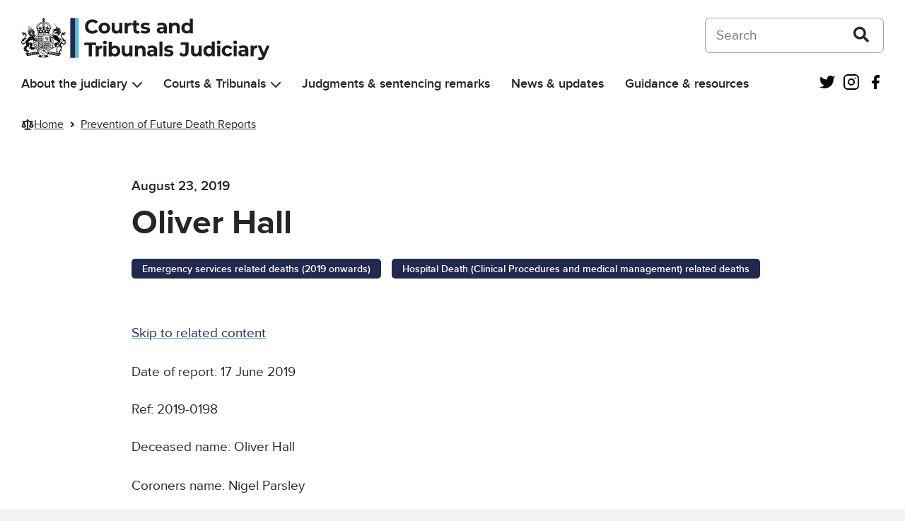

--- FILE ---
content_type: text/html; charset=UTF-8
request_url: https://www.judiciary.uk/prevention-of-future-death-reports/oliver-hall/
body_size: 15328
content:
<!DOCTYPE html>
<html lang="en-US" class="govuk-template">
<head>
    <meta charset="utf-8">
<meta name="viewport" content="width=device-width, initial-scale=1, viewport-fit=cover">
<meta name="theme-color" content="#0b0c0c">

<meta http-equiv="X-UA-Compatible" content="IE=edge">


<link rel="apple-touch-icon" sizes="152x152" href="https://www.judiciary.uk/wp-content/themes/judiciary-website-theme/static/img/apple-touch-icon.png">
<link rel="apple-touch-icon" sizes="120x120" href="https://www.judiciary.uk/wp-content/themes/judiciary-website-theme/static/img/apple-touch-icon-120x120.png">
<link rel="icon" type="image/png" sizes="16x16" href="https://www.judiciary.uk/wp-content/themes/judiciary-website-theme/static/img/favicon.ico">
    <meta name='robots' content='index, follow, max-image-preview:large, max-snippet:-1, max-video-preview:-1' />

	<!-- This site is optimized with the Yoast SEO plugin v26.6 - https://yoast.com/wordpress/plugins/seo/ -->
	<title>Oliver Hall - Courts and Tribunals Judiciary</title>
	<link rel="canonical" href="https://www.judiciary.uk/prevention-of-future-death-reports/oliver-hall/" />
	<meta property="og:locale" content="en_US" />
	<meta property="og:type" content="article" />
	<meta property="og:title" content="Oliver Hall - Courts and Tribunals Judiciary" />
	<meta property="og:description" content="Date of report: 17 June 2019 Ref: 2019-0198 Deceased name: Oliver Hall Coroners name: Nigel Parsley Coroners Area: Suffolk Category: Emergency services related deaths (2019 onwards); Hospital Death (Clinical Procedures and medical management) related deaths This report is being sent to: Association of Ambulance; N.I.C.E; East of England Ambulance Service" />
	<meta property="og:url" content="https://www.judiciary.uk/prevention-of-future-death-reports/oliver-hall/" />
	<meta property="og:site_name" content="Courts and Tribunals Judiciary" />
	<meta property="article:modified_time" content="2022-07-06T23:48:50+00:00" />
	<meta name="twitter:card" content="summary_large_image" />
	<script type="application/ld+json" class="yoast-schema-graph">{"@context":"https://schema.org","@graph":[{"@type":"WebPage","@id":"https://www.judiciary.uk/prevention-of-future-death-reports/oliver-hall/","url":"https://www.judiciary.uk/prevention-of-future-death-reports/oliver-hall/","name":"Oliver Hall - Courts and Tribunals Judiciary","isPartOf":{"@id":"https://www.judiciary.uk/#website"},"datePublished":"2019-08-23T08:49:26+00:00","dateModified":"2022-07-06T23:48:50+00:00","breadcrumb":{"@id":"https://www.judiciary.uk/prevention-of-future-death-reports/oliver-hall/#breadcrumb"},"inLanguage":"en-US","potentialAction":[{"@type":"ReadAction","target":["https://www.judiciary.uk/prevention-of-future-death-reports/oliver-hall/"]}]},{"@type":"BreadcrumbList","@id":"https://www.judiciary.uk/prevention-of-future-death-reports/oliver-hall/#breadcrumb","itemListElement":[{"@type":"ListItem","position":1,"name":"Home","item":"https://www.judiciary.uk/"},{"@type":"ListItem","position":2,"name":"Prevention of Future Death Reports","item":"https://www.judiciary.uk/prevention-of-future-death-reports/"},{"@type":"ListItem","position":3,"name":"Oliver Hall"}]},{"@type":"WebSite","@id":"https://www.judiciary.uk/#website","url":"https://www.judiciary.uk/","name":"Courts and Tribunals Judiciary","description":"Information about the Courts and Tribunals Judiciary of England and Wales. Read the latest judgments, news and speeches","publisher":{"@id":"https://www.judiciary.uk/#organization"},"potentialAction":[{"@type":"SearchAction","target":{"@type":"EntryPoint","urlTemplate":"https://www.judiciary.uk/?s={search_term_string}"},"query-input":{"@type":"PropertyValueSpecification","valueRequired":true,"valueName":"search_term_string"}}],"inLanguage":"en-US"},{"@type":"Organization","@id":"https://www.judiciary.uk/#organization","name":"Courts and Tribunals Judiciary","url":"https://www.judiciary.uk/","logo":{"@type":"ImageObject","inLanguage":"en-US","@id":"https://www.judiciary.uk/#/schema/logo/image/","url":"https://www.judiciary.uk/wp-content/uploads/2022/09/6.7646_Courts-and-Tribunials-Judiciary-Logo-RGB.png","contentUrl":"https://www.judiciary.uk/wp-content/uploads/2022/09/6.7646_Courts-and-Tribunials-Judiciary-Logo-RGB.png","width":4193,"height":734,"caption":"Courts and Tribunals Judiciary"},"image":{"@id":"https://www.judiciary.uk/#/schema/logo/image/"}}]}</script>
	<!-- / Yoast SEO plugin. -->


<link rel='dns-prefetch' href='//cc.cdn.civiccomputing.com' />
<link rel='dns-prefetch' href='//www.judiciary.uk' />
<link rel="alternate" title="oEmbed (JSON)" type="application/json+oembed" href="https://www.judiciary.uk/wp-json/oembed/1.0/embed?url=https%3A%2F%2Fwww.judiciary.uk%2Fprevention-of-future-death-reports%2Foliver-hall%2F" />
<link rel="alternate" title="oEmbed (XML)" type="text/xml+oembed" href="https://www.judiciary.uk/wp-json/oembed/1.0/embed?url=https%3A%2F%2Fwww.judiciary.uk%2Fprevention-of-future-death-reports%2Foliver-hall%2F&#038;format=xml" />
<style id='wp-img-auto-sizes-contain-inline-css' type='text/css'>
img:is([sizes=auto i],[sizes^="auto," i]){contain-intrinsic-size:3000px 1500px}
/*# sourceURL=wp-img-auto-sizes-contain-inline-css */
</style>
<style id='wp-block-library-inline-css' type='text/css'>
:root{--wp-block-synced-color:#7a00df;--wp-block-synced-color--rgb:122,0,223;--wp-bound-block-color:var(--wp-block-synced-color);--wp-editor-canvas-background:#ddd;--wp-admin-theme-color:#007cba;--wp-admin-theme-color--rgb:0,124,186;--wp-admin-theme-color-darker-10:#006ba1;--wp-admin-theme-color-darker-10--rgb:0,107,160.5;--wp-admin-theme-color-darker-20:#005a87;--wp-admin-theme-color-darker-20--rgb:0,90,135;--wp-admin-border-width-focus:2px}@media (min-resolution:192dpi){:root{--wp-admin-border-width-focus:1.5px}}.wp-element-button{cursor:pointer}:root .has-very-light-gray-background-color{background-color:#eee}:root .has-very-dark-gray-background-color{background-color:#313131}:root .has-very-light-gray-color{color:#eee}:root .has-very-dark-gray-color{color:#313131}:root .has-vivid-green-cyan-to-vivid-cyan-blue-gradient-background{background:linear-gradient(135deg,#00d084,#0693e3)}:root .has-purple-crush-gradient-background{background:linear-gradient(135deg,#34e2e4,#4721fb 50%,#ab1dfe)}:root .has-hazy-dawn-gradient-background{background:linear-gradient(135deg,#faaca8,#dad0ec)}:root .has-subdued-olive-gradient-background{background:linear-gradient(135deg,#fafae1,#67a671)}:root .has-atomic-cream-gradient-background{background:linear-gradient(135deg,#fdd79a,#004a59)}:root .has-nightshade-gradient-background{background:linear-gradient(135deg,#330968,#31cdcf)}:root .has-midnight-gradient-background{background:linear-gradient(135deg,#020381,#2874fc)}:root{--wp--preset--font-size--normal:16px;--wp--preset--font-size--huge:42px}.has-regular-font-size{font-size:1em}.has-larger-font-size{font-size:2.625em}.has-normal-font-size{font-size:var(--wp--preset--font-size--normal)}.has-huge-font-size{font-size:var(--wp--preset--font-size--huge)}.has-text-align-center{text-align:center}.has-text-align-left{text-align:left}.has-text-align-right{text-align:right}.has-fit-text{white-space:nowrap!important}#end-resizable-editor-section{display:none}.aligncenter{clear:both}.items-justified-left{justify-content:flex-start}.items-justified-center{justify-content:center}.items-justified-right{justify-content:flex-end}.items-justified-space-between{justify-content:space-between}.screen-reader-text{border:0;clip-path:inset(50%);height:1px;margin:-1px;overflow:hidden;padding:0;position:absolute;width:1px;word-wrap:normal!important}.screen-reader-text:focus{background-color:#ddd;clip-path:none;color:#444;display:block;font-size:1em;height:auto;left:5px;line-height:normal;padding:15px 23px 14px;text-decoration:none;top:5px;width:auto;z-index:100000}html :where(.has-border-color){border-style:solid}html :where([style*=border-top-color]){border-top-style:solid}html :where([style*=border-right-color]){border-right-style:solid}html :where([style*=border-bottom-color]){border-bottom-style:solid}html :where([style*=border-left-color]){border-left-style:solid}html :where([style*=border-width]){border-style:solid}html :where([style*=border-top-width]){border-top-style:solid}html :where([style*=border-right-width]){border-right-style:solid}html :where([style*=border-bottom-width]){border-bottom-style:solid}html :where([style*=border-left-width]){border-left-style:solid}html :where(img[class*=wp-image-]){height:auto;max-width:100%}:where(figure){margin:0 0 1em}html :where(.is-position-sticky){--wp-admin--admin-bar--position-offset:var(--wp-admin--admin-bar--height,0px)}@media screen and (max-width:600px){html :where(.is-position-sticky){--wp-admin--admin-bar--position-offset:0px}}

/*# sourceURL=wp-block-library-inline-css */
</style><style id='global-styles-inline-css' type='text/css'>
:root{--wp--preset--aspect-ratio--square: 1;--wp--preset--aspect-ratio--4-3: 4/3;--wp--preset--aspect-ratio--3-4: 3/4;--wp--preset--aspect-ratio--3-2: 3/2;--wp--preset--aspect-ratio--2-3: 2/3;--wp--preset--aspect-ratio--16-9: 16/9;--wp--preset--aspect-ratio--9-16: 9/16;--wp--preset--color--black: #252526;--wp--preset--color--cyan-bluish-gray: #abb8c3;--wp--preset--color--white: #FFF;--wp--preset--color--pale-pink: #f78da7;--wp--preset--color--vivid-red: #cf2e2e;--wp--preset--color--luminous-vivid-orange: #ff6900;--wp--preset--color--luminous-vivid-amber: #fcb900;--wp--preset--color--light-green-cyan: #7bdcb5;--wp--preset--color--vivid-green-cyan: #00d084;--wp--preset--color--pale-cyan-blue: #8ed1fc;--wp--preset--color--vivid-cyan-blue: #0693e3;--wp--preset--color--vivid-purple: #9b51e0;--wp--preset--color--grey-600: #4E4F52;--wp--preset--color--grey-500: #7A7B80;--wp--preset--color--grey-400: #A9AAB0;--wp--preset--color--grey-300: #D5D6DC;--wp--preset--color--grey-200: #F0F0F5;--wp--preset--color--grey-100: #F7F8FA;--wp--preset--color--blue-400: #4EC0DB;--wp--preset--color--blue-300: #67C5DE;--wp--preset--color--blue-200: #8AD4E7;--wp--preset--color--blue-100: #AFE2EF;--wp--preset--color--blue-50: #D7F0F7;--wp--preset--color--dark-blue-400: #222950;--wp--preset--color--dark-blue-300: #454A68;--wp--preset--color--dark-blue-200: #6F748B;--wp--preset--color--dark-blue-100: #9C9FB0;--wp--preset--color--dark-blue-50: #CDCED7;--wp--preset--color--red-400: #8F1B1A;--wp--preset--color--red-300: #9C403F;--wp--preset--color--red-200: #B46B6B;--wp--preset--color--red-100: #CC9A9A;--wp--preset--color--red-50: #E6CBCB;--wp--preset--color--orange-400: #C65D17;--wp--preset--color--orange-300: #CB723C;--wp--preset--color--orange-200: #D89469;--wp--preset--color--orange-100: #E5B698;--wp--preset--color--orange-50: #F2DACB;--wp--preset--color--dark-green-400: #005A2E;--wp--preset--color--dark-green-300: #2D704E;--wp--preset--color--dark-green-200: #5B9177;--wp--preset--color--dark-green-100: #8EB5A1;--wp--preset--color--dark-green-50: #C5D9CF;--wp--preset--color--light-green-400: #0AA891;--wp--preset--color--light-green-300: #34B09D;--wp--preset--color--light-green-200: #61C4B5;--wp--preset--color--light-green-100: #93D7CD;--wp--preset--color--light-green-50: #C7EBE6;--wp--preset--color--purple-400: #61388E;--wp--preset--color--purple-300: #76559A;--wp--preset--color--purple-200: #967DB3;--wp--preset--color--purple-100: #B8A7CC;--wp--preset--color--purple-50: #DAD1E5;--wp--preset--color--silver-400: #717070;--wp--preset--color--silver-300: #828282;--wp--preset--color--silver-200: #A09F9F;--wp--preset--color--silver-100: #BFBFBF;--wp--preset--color--silver-50: #DFDEDE;--wp--preset--gradient--vivid-cyan-blue-to-vivid-purple: linear-gradient(135deg,rgb(6,147,227) 0%,rgb(155,81,224) 100%);--wp--preset--gradient--light-green-cyan-to-vivid-green-cyan: linear-gradient(135deg,rgb(122,220,180) 0%,rgb(0,208,130) 100%);--wp--preset--gradient--luminous-vivid-amber-to-luminous-vivid-orange: linear-gradient(135deg,rgb(252,185,0) 0%,rgb(255,105,0) 100%);--wp--preset--gradient--luminous-vivid-orange-to-vivid-red: linear-gradient(135deg,rgb(255,105,0) 0%,rgb(207,46,46) 100%);--wp--preset--gradient--very-light-gray-to-cyan-bluish-gray: linear-gradient(135deg,rgb(238,238,238) 0%,rgb(169,184,195) 100%);--wp--preset--gradient--cool-to-warm-spectrum: linear-gradient(135deg,rgb(74,234,220) 0%,rgb(151,120,209) 20%,rgb(207,42,186) 40%,rgb(238,44,130) 60%,rgb(251,105,98) 80%,rgb(254,248,76) 100%);--wp--preset--gradient--blush-light-purple: linear-gradient(135deg,rgb(255,206,236) 0%,rgb(152,150,240) 100%);--wp--preset--gradient--blush-bordeaux: linear-gradient(135deg,rgb(254,205,165) 0%,rgb(254,45,45) 50%,rgb(107,0,62) 100%);--wp--preset--gradient--luminous-dusk: linear-gradient(135deg,rgb(255,203,112) 0%,rgb(199,81,192) 50%,rgb(65,88,208) 100%);--wp--preset--gradient--pale-ocean: linear-gradient(135deg,rgb(255,245,203) 0%,rgb(182,227,212) 50%,rgb(51,167,181) 100%);--wp--preset--gradient--electric-grass: linear-gradient(135deg,rgb(202,248,128) 0%,rgb(113,206,126) 100%);--wp--preset--gradient--midnight: linear-gradient(135deg,rgb(2,3,129) 0%,rgb(40,116,252) 100%);--wp--preset--font-size--small: 0.875rem;--wp--preset--font-size--medium: 1.5rem;--wp--preset--font-size--large: 2rem;--wp--preset--font-size--x-large: 42px;--wp--preset--font-size--normal: 1.1875rem;--wp--preset--font-size--extra-large: 3rem;--wp--preset--font-size--huge: 4rem;--wp--preset--spacing--20: 0.44rem;--wp--preset--spacing--30: 0.67rem;--wp--preset--spacing--40: 1rem;--wp--preset--spacing--50: 1.5rem;--wp--preset--spacing--60: 2.25rem;--wp--preset--spacing--70: 3.38rem;--wp--preset--spacing--80: 5.06rem;--wp--preset--shadow--natural: 6px 6px 9px rgba(0, 0, 0, 0.2);--wp--preset--shadow--deep: 12px 12px 50px rgba(0, 0, 0, 0.4);--wp--preset--shadow--sharp: 6px 6px 0px rgba(0, 0, 0, 0.2);--wp--preset--shadow--outlined: 6px 6px 0px -3px rgb(255, 255, 255), 6px 6px rgb(0, 0, 0);--wp--preset--shadow--crisp: 6px 6px 0px rgb(0, 0, 0);}:root { --wp--style--global--content-size: 960px;--wp--style--global--wide-size: 1360px; }:where(body) { margin: 0; }.wp-site-blocks > .alignleft { float: left; margin-right: 2em; }.wp-site-blocks > .alignright { float: right; margin-left: 2em; }.wp-site-blocks > .aligncenter { justify-content: center; margin-left: auto; margin-right: auto; }:where(.is-layout-flex){gap: 0.5em;}:where(.is-layout-grid){gap: 0.5em;}.is-layout-flow > .alignleft{float: left;margin-inline-start: 0;margin-inline-end: 2em;}.is-layout-flow > .alignright{float: right;margin-inline-start: 2em;margin-inline-end: 0;}.is-layout-flow > .aligncenter{margin-left: auto !important;margin-right: auto !important;}.is-layout-constrained > .alignleft{float: left;margin-inline-start: 0;margin-inline-end: 2em;}.is-layout-constrained > .alignright{float: right;margin-inline-start: 2em;margin-inline-end: 0;}.is-layout-constrained > .aligncenter{margin-left: auto !important;margin-right: auto !important;}.is-layout-constrained > :where(:not(.alignleft):not(.alignright):not(.alignfull)){max-width: var(--wp--style--global--content-size);margin-left: auto !important;margin-right: auto !important;}.is-layout-constrained > .alignwide{max-width: var(--wp--style--global--wide-size);}body .is-layout-flex{display: flex;}.is-layout-flex{flex-wrap: wrap;align-items: center;}.is-layout-flex > :is(*, div){margin: 0;}body .is-layout-grid{display: grid;}.is-layout-grid > :is(*, div){margin: 0;}body{padding-top: 0px;padding-right: 0px;padding-bottom: 0px;padding-left: 0px;}a:where(:not(.wp-element-button)){text-decoration: underline;}:root :where(.wp-element-button, .wp-block-button__link){background-color: #32373c;border-width: 0;color: #fff;font-family: inherit;font-size: inherit;font-style: inherit;font-weight: inherit;letter-spacing: inherit;line-height: inherit;padding-top: calc(0.667em + 2px);padding-right: calc(1.333em + 2px);padding-bottom: calc(0.667em + 2px);padding-left: calc(1.333em + 2px);text-decoration: none;text-transform: inherit;}.has-black-color{color: var(--wp--preset--color--black) !important;}.has-cyan-bluish-gray-color{color: var(--wp--preset--color--cyan-bluish-gray) !important;}.has-white-color{color: var(--wp--preset--color--white) !important;}.has-pale-pink-color{color: var(--wp--preset--color--pale-pink) !important;}.has-vivid-red-color{color: var(--wp--preset--color--vivid-red) !important;}.has-luminous-vivid-orange-color{color: var(--wp--preset--color--luminous-vivid-orange) !important;}.has-luminous-vivid-amber-color{color: var(--wp--preset--color--luminous-vivid-amber) !important;}.has-light-green-cyan-color{color: var(--wp--preset--color--light-green-cyan) !important;}.has-vivid-green-cyan-color{color: var(--wp--preset--color--vivid-green-cyan) !important;}.has-pale-cyan-blue-color{color: var(--wp--preset--color--pale-cyan-blue) !important;}.has-vivid-cyan-blue-color{color: var(--wp--preset--color--vivid-cyan-blue) !important;}.has-vivid-purple-color{color: var(--wp--preset--color--vivid-purple) !important;}.has-grey-600-color{color: var(--wp--preset--color--grey-600) !important;}.has-grey-500-color{color: var(--wp--preset--color--grey-500) !important;}.has-grey-400-color{color: var(--wp--preset--color--grey-400) !important;}.has-grey-300-color{color: var(--wp--preset--color--grey-300) !important;}.has-grey-200-color{color: var(--wp--preset--color--grey-200) !important;}.has-grey-100-color{color: var(--wp--preset--color--grey-100) !important;}.has-blue-400-color{color: var(--wp--preset--color--blue-400) !important;}.has-blue-300-color{color: var(--wp--preset--color--blue-300) !important;}.has-blue-200-color{color: var(--wp--preset--color--blue-200) !important;}.has-blue-100-color{color: var(--wp--preset--color--blue-100) !important;}.has-blue-50-color{color: var(--wp--preset--color--blue-50) !important;}.has-dark-blue-400-color{color: var(--wp--preset--color--dark-blue-400) !important;}.has-dark-blue-300-color{color: var(--wp--preset--color--dark-blue-300) !important;}.has-dark-blue-200-color{color: var(--wp--preset--color--dark-blue-200) !important;}.has-dark-blue-100-color{color: var(--wp--preset--color--dark-blue-100) !important;}.has-dark-blue-50-color{color: var(--wp--preset--color--dark-blue-50) !important;}.has-red-400-color{color: var(--wp--preset--color--red-400) !important;}.has-red-300-color{color: var(--wp--preset--color--red-300) !important;}.has-red-200-color{color: var(--wp--preset--color--red-200) !important;}.has-red-100-color{color: var(--wp--preset--color--red-100) !important;}.has-red-50-color{color: var(--wp--preset--color--red-50) !important;}.has-orange-400-color{color: var(--wp--preset--color--orange-400) !important;}.has-orange-300-color{color: var(--wp--preset--color--orange-300) !important;}.has-orange-200-color{color: var(--wp--preset--color--orange-200) !important;}.has-orange-100-color{color: var(--wp--preset--color--orange-100) !important;}.has-orange-50-color{color: var(--wp--preset--color--orange-50) !important;}.has-dark-green-400-color{color: var(--wp--preset--color--dark-green-400) !important;}.has-dark-green-300-color{color: var(--wp--preset--color--dark-green-300) !important;}.has-dark-green-200-color{color: var(--wp--preset--color--dark-green-200) !important;}.has-dark-green-100-color{color: var(--wp--preset--color--dark-green-100) !important;}.has-dark-green-50-color{color: var(--wp--preset--color--dark-green-50) !important;}.has-light-green-400-color{color: var(--wp--preset--color--light-green-400) !important;}.has-light-green-300-color{color: var(--wp--preset--color--light-green-300) !important;}.has-light-green-200-color{color: var(--wp--preset--color--light-green-200) !important;}.has-light-green-100-color{color: var(--wp--preset--color--light-green-100) !important;}.has-light-green-50-color{color: var(--wp--preset--color--light-green-50) !important;}.has-purple-400-color{color: var(--wp--preset--color--purple-400) !important;}.has-purple-300-color{color: var(--wp--preset--color--purple-300) !important;}.has-purple-200-color{color: var(--wp--preset--color--purple-200) !important;}.has-purple-100-color{color: var(--wp--preset--color--purple-100) !important;}.has-purple-50-color{color: var(--wp--preset--color--purple-50) !important;}.has-silver-400-color{color: var(--wp--preset--color--silver-400) !important;}.has-silver-300-color{color: var(--wp--preset--color--silver-300) !important;}.has-silver-200-color{color: var(--wp--preset--color--silver-200) !important;}.has-silver-100-color{color: var(--wp--preset--color--silver-100) !important;}.has-silver-50-color{color: var(--wp--preset--color--silver-50) !important;}.has-black-background-color{background-color: var(--wp--preset--color--black) !important;}.has-cyan-bluish-gray-background-color{background-color: var(--wp--preset--color--cyan-bluish-gray) !important;}.has-white-background-color{background-color: var(--wp--preset--color--white) !important;}.has-pale-pink-background-color{background-color: var(--wp--preset--color--pale-pink) !important;}.has-vivid-red-background-color{background-color: var(--wp--preset--color--vivid-red) !important;}.has-luminous-vivid-orange-background-color{background-color: var(--wp--preset--color--luminous-vivid-orange) !important;}.has-luminous-vivid-amber-background-color{background-color: var(--wp--preset--color--luminous-vivid-amber) !important;}.has-light-green-cyan-background-color{background-color: var(--wp--preset--color--light-green-cyan) !important;}.has-vivid-green-cyan-background-color{background-color: var(--wp--preset--color--vivid-green-cyan) !important;}.has-pale-cyan-blue-background-color{background-color: var(--wp--preset--color--pale-cyan-blue) !important;}.has-vivid-cyan-blue-background-color{background-color: var(--wp--preset--color--vivid-cyan-blue) !important;}.has-vivid-purple-background-color{background-color: var(--wp--preset--color--vivid-purple) !important;}.has-grey-600-background-color{background-color: var(--wp--preset--color--grey-600) !important;}.has-grey-500-background-color{background-color: var(--wp--preset--color--grey-500) !important;}.has-grey-400-background-color{background-color: var(--wp--preset--color--grey-400) !important;}.has-grey-300-background-color{background-color: var(--wp--preset--color--grey-300) !important;}.has-grey-200-background-color{background-color: var(--wp--preset--color--grey-200) !important;}.has-grey-100-background-color{background-color: var(--wp--preset--color--grey-100) !important;}.has-blue-400-background-color{background-color: var(--wp--preset--color--blue-400) !important;}.has-blue-300-background-color{background-color: var(--wp--preset--color--blue-300) !important;}.has-blue-200-background-color{background-color: var(--wp--preset--color--blue-200) !important;}.has-blue-100-background-color{background-color: var(--wp--preset--color--blue-100) !important;}.has-blue-50-background-color{background-color: var(--wp--preset--color--blue-50) !important;}.has-dark-blue-400-background-color{background-color: var(--wp--preset--color--dark-blue-400) !important;}.has-dark-blue-300-background-color{background-color: var(--wp--preset--color--dark-blue-300) !important;}.has-dark-blue-200-background-color{background-color: var(--wp--preset--color--dark-blue-200) !important;}.has-dark-blue-100-background-color{background-color: var(--wp--preset--color--dark-blue-100) !important;}.has-dark-blue-50-background-color{background-color: var(--wp--preset--color--dark-blue-50) !important;}.has-red-400-background-color{background-color: var(--wp--preset--color--red-400) !important;}.has-red-300-background-color{background-color: var(--wp--preset--color--red-300) !important;}.has-red-200-background-color{background-color: var(--wp--preset--color--red-200) !important;}.has-red-100-background-color{background-color: var(--wp--preset--color--red-100) !important;}.has-red-50-background-color{background-color: var(--wp--preset--color--red-50) !important;}.has-orange-400-background-color{background-color: var(--wp--preset--color--orange-400) !important;}.has-orange-300-background-color{background-color: var(--wp--preset--color--orange-300) !important;}.has-orange-200-background-color{background-color: var(--wp--preset--color--orange-200) !important;}.has-orange-100-background-color{background-color: var(--wp--preset--color--orange-100) !important;}.has-orange-50-background-color{background-color: var(--wp--preset--color--orange-50) !important;}.has-dark-green-400-background-color{background-color: var(--wp--preset--color--dark-green-400) !important;}.has-dark-green-300-background-color{background-color: var(--wp--preset--color--dark-green-300) !important;}.has-dark-green-200-background-color{background-color: var(--wp--preset--color--dark-green-200) !important;}.has-dark-green-100-background-color{background-color: var(--wp--preset--color--dark-green-100) !important;}.has-dark-green-50-background-color{background-color: var(--wp--preset--color--dark-green-50) !important;}.has-light-green-400-background-color{background-color: var(--wp--preset--color--light-green-400) !important;}.has-light-green-300-background-color{background-color: var(--wp--preset--color--light-green-300) !important;}.has-light-green-200-background-color{background-color: var(--wp--preset--color--light-green-200) !important;}.has-light-green-100-background-color{background-color: var(--wp--preset--color--light-green-100) !important;}.has-light-green-50-background-color{background-color: var(--wp--preset--color--light-green-50) !important;}.has-purple-400-background-color{background-color: var(--wp--preset--color--purple-400) !important;}.has-purple-300-background-color{background-color: var(--wp--preset--color--purple-300) !important;}.has-purple-200-background-color{background-color: var(--wp--preset--color--purple-200) !important;}.has-purple-100-background-color{background-color: var(--wp--preset--color--purple-100) !important;}.has-purple-50-background-color{background-color: var(--wp--preset--color--purple-50) !important;}.has-silver-400-background-color{background-color: var(--wp--preset--color--silver-400) !important;}.has-silver-300-background-color{background-color: var(--wp--preset--color--silver-300) !important;}.has-silver-200-background-color{background-color: var(--wp--preset--color--silver-200) !important;}.has-silver-100-background-color{background-color: var(--wp--preset--color--silver-100) !important;}.has-silver-50-background-color{background-color: var(--wp--preset--color--silver-50) !important;}.has-black-border-color{border-color: var(--wp--preset--color--black) !important;}.has-cyan-bluish-gray-border-color{border-color: var(--wp--preset--color--cyan-bluish-gray) !important;}.has-white-border-color{border-color: var(--wp--preset--color--white) !important;}.has-pale-pink-border-color{border-color: var(--wp--preset--color--pale-pink) !important;}.has-vivid-red-border-color{border-color: var(--wp--preset--color--vivid-red) !important;}.has-luminous-vivid-orange-border-color{border-color: var(--wp--preset--color--luminous-vivid-orange) !important;}.has-luminous-vivid-amber-border-color{border-color: var(--wp--preset--color--luminous-vivid-amber) !important;}.has-light-green-cyan-border-color{border-color: var(--wp--preset--color--light-green-cyan) !important;}.has-vivid-green-cyan-border-color{border-color: var(--wp--preset--color--vivid-green-cyan) !important;}.has-pale-cyan-blue-border-color{border-color: var(--wp--preset--color--pale-cyan-blue) !important;}.has-vivid-cyan-blue-border-color{border-color: var(--wp--preset--color--vivid-cyan-blue) !important;}.has-vivid-purple-border-color{border-color: var(--wp--preset--color--vivid-purple) !important;}.has-grey-600-border-color{border-color: var(--wp--preset--color--grey-600) !important;}.has-grey-500-border-color{border-color: var(--wp--preset--color--grey-500) !important;}.has-grey-400-border-color{border-color: var(--wp--preset--color--grey-400) !important;}.has-grey-300-border-color{border-color: var(--wp--preset--color--grey-300) !important;}.has-grey-200-border-color{border-color: var(--wp--preset--color--grey-200) !important;}.has-grey-100-border-color{border-color: var(--wp--preset--color--grey-100) !important;}.has-blue-400-border-color{border-color: var(--wp--preset--color--blue-400) !important;}.has-blue-300-border-color{border-color: var(--wp--preset--color--blue-300) !important;}.has-blue-200-border-color{border-color: var(--wp--preset--color--blue-200) !important;}.has-blue-100-border-color{border-color: var(--wp--preset--color--blue-100) !important;}.has-blue-50-border-color{border-color: var(--wp--preset--color--blue-50) !important;}.has-dark-blue-400-border-color{border-color: var(--wp--preset--color--dark-blue-400) !important;}.has-dark-blue-300-border-color{border-color: var(--wp--preset--color--dark-blue-300) !important;}.has-dark-blue-200-border-color{border-color: var(--wp--preset--color--dark-blue-200) !important;}.has-dark-blue-100-border-color{border-color: var(--wp--preset--color--dark-blue-100) !important;}.has-dark-blue-50-border-color{border-color: var(--wp--preset--color--dark-blue-50) !important;}.has-red-400-border-color{border-color: var(--wp--preset--color--red-400) !important;}.has-red-300-border-color{border-color: var(--wp--preset--color--red-300) !important;}.has-red-200-border-color{border-color: var(--wp--preset--color--red-200) !important;}.has-red-100-border-color{border-color: var(--wp--preset--color--red-100) !important;}.has-red-50-border-color{border-color: var(--wp--preset--color--red-50) !important;}.has-orange-400-border-color{border-color: var(--wp--preset--color--orange-400) !important;}.has-orange-300-border-color{border-color: var(--wp--preset--color--orange-300) !important;}.has-orange-200-border-color{border-color: var(--wp--preset--color--orange-200) !important;}.has-orange-100-border-color{border-color: var(--wp--preset--color--orange-100) !important;}.has-orange-50-border-color{border-color: var(--wp--preset--color--orange-50) !important;}.has-dark-green-400-border-color{border-color: var(--wp--preset--color--dark-green-400) !important;}.has-dark-green-300-border-color{border-color: var(--wp--preset--color--dark-green-300) !important;}.has-dark-green-200-border-color{border-color: var(--wp--preset--color--dark-green-200) !important;}.has-dark-green-100-border-color{border-color: var(--wp--preset--color--dark-green-100) !important;}.has-dark-green-50-border-color{border-color: var(--wp--preset--color--dark-green-50) !important;}.has-light-green-400-border-color{border-color: var(--wp--preset--color--light-green-400) !important;}.has-light-green-300-border-color{border-color: var(--wp--preset--color--light-green-300) !important;}.has-light-green-200-border-color{border-color: var(--wp--preset--color--light-green-200) !important;}.has-light-green-100-border-color{border-color: var(--wp--preset--color--light-green-100) !important;}.has-light-green-50-border-color{border-color: var(--wp--preset--color--light-green-50) !important;}.has-purple-400-border-color{border-color: var(--wp--preset--color--purple-400) !important;}.has-purple-300-border-color{border-color: var(--wp--preset--color--purple-300) !important;}.has-purple-200-border-color{border-color: var(--wp--preset--color--purple-200) !important;}.has-purple-100-border-color{border-color: var(--wp--preset--color--purple-100) !important;}.has-purple-50-border-color{border-color: var(--wp--preset--color--purple-50) !important;}.has-silver-400-border-color{border-color: var(--wp--preset--color--silver-400) !important;}.has-silver-300-border-color{border-color: var(--wp--preset--color--silver-300) !important;}.has-silver-200-border-color{border-color: var(--wp--preset--color--silver-200) !important;}.has-silver-100-border-color{border-color: var(--wp--preset--color--silver-100) !important;}.has-silver-50-border-color{border-color: var(--wp--preset--color--silver-50) !important;}.has-vivid-cyan-blue-to-vivid-purple-gradient-background{background: var(--wp--preset--gradient--vivid-cyan-blue-to-vivid-purple) !important;}.has-light-green-cyan-to-vivid-green-cyan-gradient-background{background: var(--wp--preset--gradient--light-green-cyan-to-vivid-green-cyan) !important;}.has-luminous-vivid-amber-to-luminous-vivid-orange-gradient-background{background: var(--wp--preset--gradient--luminous-vivid-amber-to-luminous-vivid-orange) !important;}.has-luminous-vivid-orange-to-vivid-red-gradient-background{background: var(--wp--preset--gradient--luminous-vivid-orange-to-vivid-red) !important;}.has-very-light-gray-to-cyan-bluish-gray-gradient-background{background: var(--wp--preset--gradient--very-light-gray-to-cyan-bluish-gray) !important;}.has-cool-to-warm-spectrum-gradient-background{background: var(--wp--preset--gradient--cool-to-warm-spectrum) !important;}.has-blush-light-purple-gradient-background{background: var(--wp--preset--gradient--blush-light-purple) !important;}.has-blush-bordeaux-gradient-background{background: var(--wp--preset--gradient--blush-bordeaux) !important;}.has-luminous-dusk-gradient-background{background: var(--wp--preset--gradient--luminous-dusk) !important;}.has-pale-ocean-gradient-background{background: var(--wp--preset--gradient--pale-ocean) !important;}.has-electric-grass-gradient-background{background: var(--wp--preset--gradient--electric-grass) !important;}.has-midnight-gradient-background{background: var(--wp--preset--gradient--midnight) !important;}.has-small-font-size{font-size: var(--wp--preset--font-size--small) !important;}.has-medium-font-size{font-size: var(--wp--preset--font-size--medium) !important;}.has-large-font-size{font-size: var(--wp--preset--font-size--large) !important;}.has-x-large-font-size{font-size: var(--wp--preset--font-size--x-large) !important;}.has-normal-font-size{font-size: var(--wp--preset--font-size--normal) !important;}.has-extra-large-font-size{font-size: var(--wp--preset--font-size--extra-large) !important;}.has-huge-font-size{font-size: var(--wp--preset--font-size--huge) !important;}
/*# sourceURL=global-styles-inline-css */
</style>

<link rel='stylesheet' id='analytics-with-consent-styles-css' href='https://www.judiciary.uk/wp-content/plugins/analytics-with-consent/assets/css/styles.css?ver=6.9' type='text/css' media='all' />
<link rel='stylesheet' id='ep_general_styles-css' href='https://www.judiciary.uk/wp-content/plugins/elasticpress/dist/css/general-styles.css?ver=66295efe92a630617c00' type='text/css' media='all' />
<link rel='stylesheet' id='main-css' href='https://www.judiciary.uk/wp-content/themes/judiciary-website-theme/static/main.min.css?ver=6.9' type='text/css' media='all' />
<script type="text/javascript" src="https://cc.cdn.civiccomputing.com/9/cookieControl-9.x.min.js?ver=6.9" id="civicCookieControl-js"></script>
<script type="text/javascript" id="civicCookieControlDefaultAnalytics-js-extra">
/* <![CDATA[ */
var cookieControlDefaultAnalytics = {"googleAnalyticsId":"","ga4Id":"G-82JS8EH7X8","gtmId":"","hjid":""};
//# sourceURL=civicCookieControlDefaultAnalytics-js-extra
/* ]]> */
</script>
<script type="text/javascript" src="https://www.judiciary.uk/wp-content/plugins/analytics-with-consent/assets/js/analytics.js?ver=6.9" id="civicCookieControlDefaultAnalytics-js"></script>
<script type="text/javascript" id="civicCookieControlConfig-js-extra">
/* <![CDATA[ */
var cookieControlConfig = {"apiKey":"775de7adc4e125b39d6e567ac623ca9080dce622","product":"COMMUNITY","closeStyle":"button","initialState":"open","text":{"closeLabel":"Save and Close","acceptSettings":"Accept all cookies","rejectSettings":"Only accept necessary cookies"},"branding":{"removeAbout":true},"position":"LEFT","theme":"DARK","subDomains":"","toggleType":"checkbox","optionalCookies":[{"name":"analytics","label":"Analytical Cookies","description":"Analytical cookies help us to improve our website by collecting and reporting information on its usage.","cookies":["_ga","_gid","_gat","__utma","__utmt","__utmb","__utmc","__utmz","__utmv"],"onAccept":"analyticsWithConsent.gaAccept","onRevoke":"analyticsWithConsent.gaRevoke"}],"necessaryCookies":["wp-postpass_*"]};
//# sourceURL=civicCookieControlConfig-js-extra
/* ]]> */
</script>
<script type="text/javascript" src="https://www.judiciary.uk/wp-content/plugins/analytics-with-consent/assets/js/config.js?ver=6.9" id="civicCookieControlConfig-js"></script>
<script type="text/javascript" src="https://www.judiciary.uk/wp-content/themes/judiciary-website-theme/static/lib/jquery.min.js?ver=6.9" id="jquery-js"></script>
<script type="text/javascript" src="https://www.judiciary.uk/wp-content/themes/judiciary-website-theme/static/lib/modernizr.min.js?ver=6.9" id="modernizr-js"></script>
<script async id="awc_gtag" src="https://www.googletagmanager.com/gtag/js?id=G-82JS8EH7X8"></script><!-- Stream WordPress user activity plugin v4.1.1 -->
        <link rel="alternate" type="application/atom+xml" title="Courts and Tribunals Judiciary Feed" href="https://www.judiciary.uk/feed/">
        </head>
<body class="wp-singular pfd-template-default single single-pfd postid-26695 wp-theme-judiciary-website-themetemplates govuk-template__body theme-default">

    <script>
        document.body.className = ((document.body.className) ? document.body.className + ' js-enabled' : 'js-enabled');
    </script>

    <a href="#main-content" class="govuk-skip-link">Skip to main content</a>

    
<header class="govuk-header" role="banner" data-module="govuk-header">

    <div class="govuk-header__container govuk-width-container">

        <div class="govuk-header__branding">
            <div class="govuk-header__logo">
                <a href="https://www.judiciary.uk" class="govuk-header__link govuk-header__link--homepage">
                    <img width="352" src="https://www.judiciary.uk/wp-content/themes/judiciary-website-theme/static/img/logo.svg" alt="Courts and Tribunals Judiciary Homepage">
                </a>
            </div>
            <div class="govuk-header__search-button-container">
                <button class="govuk-header__search-button" id="header-search-toggle" aria-controls="header-search" aria-label="Show or hide search form" aria-expanded="false">

                    <!-- OPEN -->
                    <span id="govuk-header__search-button-label" hidden="">Search</span>
                    <svg class="govuk-header__search-button-open" width="24" height="24" viewBox="0 0 24 24" fill="none" xmlns="http://www.w3.org/2000/svg" aria-hidden="true" focusable="false">
                        <path d="m21.7 19.785-4.298-4.297c-.215-.172-.472-.3-.73-.3h-.688a8.96 8.96 0 0 0 1.891-5.5c0-4.899-4.04-8.938-8.938-8.938C3.997.75 0 4.79 0 9.688a8.93 8.93 0 0 0 8.938 8.937 8.88 8.88 0 0 0 5.5-1.89v.73c0 .258.085.515.3.73l4.254 4.254c.43.43 1.074.43 1.461 0l1.203-1.203c.43-.387.43-1.031.043-1.46ZM8.937 15.187c-3.051 0-5.5-2.449-5.5-5.5 0-3.007 2.449-5.5 5.5-5.5 3.007 0 5.5 2.493 5.5 5.5 0 3.051-2.493 5.5-5.5 5.5Z" fill="currentColor"/>
                    </svg>

                    <!-- CLOSE -->
                    <svg class="govuk-header__search-button-close" aria-hidden="true" focusable="false" xmlns="http://www.w3.org/2000/svg" width="17" height="24" viewBox="0 0 320 512">
                        <path d="M310.6 361.4c12.5 12.5 12.5 32.75 0 45.25C304.4 412.9 296.2 416 288 416s-16.38-3.125-22.62-9.375L160 301.3L54.63 406.6C48.38 412.9 40.19 416 32 416S15.63 412.9 9.375 406.6c-12.5-12.5-12.5-32.75 0-45.25l105.4-105.4L9.375 150.6c-12.5-12.5-12.5-32.75 0-45.25s32.75-12.5 45.25 0L160 210.8l105.4-105.4c12.5-12.5 32.75-12.5 45.25 0s12.5 32.75 0 45.25l-105.4 105.4L310.6 361.4z" fill="currentColor"/>
                    </svg>
                </button>
                <a class="govuk-header__search-button-fallback" href="https://www.judiciary.uk/?s=">Search site</a>
            </div>
            <div id="header-search" class="govuk-header__search">
            
<div class="search-form__wrapper search-form__inline">
    <form class="search-form" role="search" method="get" action="https://www.judiciary.uk/" aria-label="search-form">

        <div class="search-form__fields-wrapper">
            <label class="govuk-visually-hidden" for="header-search-form-input">Search on  Courts and Tribunals Judiciary</label>
            <input type="search" value="" name="s" id="header-search-form-input" class="govuk-input search-form__input" placeholder="Search">
        </div>

        <div class="search-form__submit-wrapper">
            <button class="govuk-button search-form__button" data-module="govuk-button" aria-labelledby="header-search-form__button-label">
                                    <span id="header-search-form__button-label" hidden="">Search</span>
                    <svg class="search-form__icon" width="27" height="27" viewBox="0 0 27 27" fill="none" xmlns="http://www.w3.org/2000/svg" aria-hidden="true" focusable="false">
                        <path d="m21.7 19.785-4.298-4.297c-.215-.172-.472-.3-.73-.3h-.688a8.96 8.96 0 0 0 1.891-5.5c0-4.899-4.04-8.938-8.938-8.938C3.997.75 0 4.79 0 9.688a8.93 8.93 0 0 0 8.938 8.937 8.88 8.88 0 0 0 5.5-1.89v.73c0 .258.085.515.3.73l4.254 4.254c.43.43 1.074.43 1.461 0l1.203-1.203c.43-.387.43-1.031.043-1.46ZM8.937 15.187c-3.051 0-5.5-2.449-5.5-5.5 0-3.007 2.449-5.5 5.5-5.5 3.007 0 5.5 2.493 5.5 5.5 0 3.051-2.493 5.5-5.5 5.5Z" fill="currentColor"/>
                    </svg>
                            </button>
        </div>
    </form>
</div>
            </div>
        </div>

        <div class="govuk-header__content">

            <div class="govuk-header__navigation-container">
                
<nav class="header-navigation" id="site-navigation" role="navigation">
    <button type="button" class="govuk-header__menu-button govuk-js-header-toggle" aria-controls="header-navigation" aria-label="Show or hide Top Level Navigation">Menu</button>
    <ul id="header-navigation" class="govuk-header__navigation"><li id="menu-item-28913" class="menu-item menu-item-type-post_type menu-item-object-page menu-item-has-children menu-item-28913"><a href="https://www.judiciary.uk/about-the-judiciary/">About the judiciary</a><button class="menu-item__toggle" type="button" aria-expanded="false" aria-controls="header-navigation-submenu-1" aria-label="Show About the judiciary menu"><svg width="14" height="8" viewBox="0 0 14 8" fill="none" xmlns="http://www.w3.org/2000/svg"><path fill="currentColor" fill-rule="evenodd" clip-rule="evenodd" d="M.293.293a1 1 0 011.414 0L7 5.586 12.293.293a1 1 0 111.414 1.414l-6 6a1 1 0 01-1.414 0l-6-6a1 1 0 010-1.414z"/></svg></button>
<ul class="sub-menu" id="header-navigation-submenu-1">
	<li id="menu-item-29258" class="menu-item menu-item-type-post_type menu-item-object-page menu-item-29258"><a href="https://www.judiciary.uk/about-the-judiciary/our-justice-system/">The justice system</a></li>
	<li id="menu-item-29312" class="menu-item menu-item-type-post_type menu-item-object-page menu-item-29312"><a href="https://www.judiciary.uk/about-the-judiciary/who-are-the-judiciary/">Who are the judiciary?</a></li>
	<li id="menu-item-29257" class="menu-item menu-item-type-post_type menu-item-object-page menu-item-29257"><a href="https://www.judiciary.uk/about-the-judiciary/history-of-the-judiciary-in-england-and-wales/">History of the judiciary in England and Wales</a></li>
	<li id="menu-item-40591" class="menu-item menu-item-type-post_type menu-item-object-page menu-item-40591"><a href="https://www.judiciary.uk/about-the-judiciary/diversity/">Diversity</a></li>
	<li id="menu-item-29309" class="menu-item menu-item-type-post_type menu-item-object-page menu-item-29309"><a href="https://www.judiciary.uk/about-the-judiciary/judges-career-paths/">Judicial careers</a></li>
	<li id="menu-item-29310" class="menu-item menu-item-type-post_type menu-item-object-page menu-item-29310"><a href="https://www.judiciary.uk/about-the-judiciary/training-support/">Training and support</a></li>
	<li id="menu-item-29311" class="menu-item menu-item-type-post_type menu-item-object-page menu-item-29311"><a href="https://www.judiciary.uk/about-the-judiciary/international/">International</a></li>
	<li id="menu-item-29314" class="menu-item menu-item-type-post_type menu-item-object-page menu-item-29314"><a href="https://www.judiciary.uk/about-the-judiciary/judiciary-and-data-protection-privacy-notice/">Judiciary and Data Protection: privacy notice</a></li>
</ul>
</li>
<li id="menu-item-27" class="menu-item menu-item-type-post_type menu-item-object-page menu-item-has-children menu-item-27"><a href="https://www.judiciary.uk/structure-of-courts-and-tribunals-system/">Courts &#038; Tribunals</a><button class="menu-item__toggle" type="button" aria-expanded="false" aria-controls="header-navigation-submenu-2" aria-label="Show Courts &amp; Tribunals menu"><svg width="14" height="8" viewBox="0 0 14 8" fill="none" xmlns="http://www.w3.org/2000/svg"><path fill="currentColor" fill-rule="evenodd" clip-rule="evenodd" d="M.293.293a1 1 0 011.414 0L7 5.586 12.293.293a1 1 0 111.414 1.414l-6 6a1 1 0 01-1.414 0l-6-6a1 1 0 010-1.414z"/></svg></button>
<ul class="sub-menu" id="header-navigation-submenu-2">
	<li id="menu-item-30721" class="menu-item menu-item-type-post_type menu-item-object-page menu-item-30721"><a href="https://www.judiciary.uk/courts-and-tribunals/high-court/administrative-court/">Administrative Court</a></li>
	<li id="menu-item-30722" class="menu-item menu-item-type-post_type menu-item-object-page menu-item-30722"><a href="https://www.judiciary.uk/courts-and-tribunals/business-and-property-courts/admiralty-court/">Admiralty Court</a></li>
	<li id="menu-item-278" class="menu-item menu-item-type-post_type menu-item-object-page menu-item-278"><a href="https://www.judiciary.uk/courts-and-tribunals/business-and-property-courts/">Business and Property Courts</a></li>
	<li id="menu-item-30491" class="menu-item menu-item-type-post_type menu-item-object-page menu-item-30491"><a href="https://www.judiciary.uk/courts-and-tribunals/business-and-property-courts/chancery-division/">Chancery Division</a></li>
	<li id="menu-item-30723" class="menu-item menu-item-type-post_type menu-item-object-page menu-item-30723"><a href="https://www.judiciary.uk/courts-and-tribunals/business-and-property-courts/business-list-general-chancery/">Chancery Division Lists</a></li>
	<li id="menu-item-30794" class="menu-item menu-item-type-post_type menu-item-object-page menu-item-30794"><a href="https://www.judiciary.uk/courts-and-tribunals/business-and-property-courts/commercial-court/circuit-commercial-courts/">Circuit Commercial Courts</a></li>
	<li id="menu-item-279" class="menu-item menu-item-type-post_type menu-item-object-page menu-item-279"><a href="https://www.judiciary.uk/courts-and-tribunals/business-and-property-courts/commercial-court/">Commercial Court</a></li>
	<li id="menu-item-21388" class="menu-item menu-item-type-post_type menu-item-object-page menu-item-21388"><a href="https://www.judiciary.uk/courts-and-tribunals/coroners-courts/">Coroners’ Courts</a></li>
	<li id="menu-item-30654" class="menu-item menu-item-type-post_type menu-item-object-page menu-item-30654"><a href="https://www.judiciary.uk/courts-and-tribunals/county-court/">County Court</a></li>
	<li id="menu-item-29191" class="menu-item menu-item-type-post_type menu-item-object-page menu-item-29191"><a href="https://www.judiciary.uk/courts-and-tribunals/court-of-appeal-home/">Court of Appeal</a></li>
	<li id="menu-item-29538" class="menu-item menu-item-type-post_type menu-item-object-page menu-item-29538"><a href="https://www.judiciary.uk/courts-and-tribunals/court-of-protection/">Court of Protection</a></li>
	<li id="menu-item-30652" class="menu-item menu-item-type-post_type menu-item-object-page menu-item-30652"><a href="https://www.judiciary.uk/courts-and-tribunals/crown-court/">Crown Court</a></li>
	<li id="menu-item-21422" class="menu-item menu-item-type-post_type menu-item-object-page menu-item-21422"><a href="https://www.judiciary.uk/courts-and-tribunals/tribunals/employment-appeal-tribunal/">Employment Appeal Tribunal</a></li>
	<li id="menu-item-30476" class="menu-item menu-item-type-post_type menu-item-object-page menu-item-30476"><a href="https://www.judiciary.uk/courts-and-tribunals/tribunals/employment-tribunal/employment-tribunal-england-wales/">Employment Tribunals (England and Wales)</a></li>
	<li id="menu-item-43828" class="menu-item menu-item-type-post_type menu-item-object-page menu-item-43828"><a href="https://www.judiciary.uk/courts-and-tribunals/tribunals/employment-tribunal/employment-tribunal-scotland/">Employment Tribunals (Scotland)</a></li>
	<li id="menu-item-29544" class="menu-item menu-item-type-post_type menu-item-object-page menu-item-29544"><a href="https://www.judiciary.uk/courts-and-tribunals/family-law-courts/">Family Division and Family Court</a></li>
	<li id="menu-item-21420" class="menu-item menu-item-type-post_type menu-item-object-page menu-item-21420"><a href="https://www.judiciary.uk/courts-and-tribunals/tribunals/first-tier-tribunal/">First-tier Tribunal</a></li>
	<li id="menu-item-21423" class="menu-item menu-item-type-post_type menu-item-object-page menu-item-21423"><a href="https://www.judiciary.uk/courts-and-tribunals/tribunals/first-tier-tribunal/general-regulatory-chamber/">General Regulatory Chamber</a></li>
	<li id="menu-item-30479" class="menu-item menu-item-type-post_type menu-item-object-page menu-item-30479"><a href="https://www.judiciary.uk/courts-and-tribunals/tribunals/first-tier-tribunal/health-education-and-social-care-chamber/">Health, Education and Social Care Chamber</a></li>
	<li id="menu-item-29247" class="menu-item menu-item-type-post_type menu-item-object-page menu-item-29247"><a href="https://www.judiciary.uk/courts-and-tribunals/high-court/">High Court</a></li>
	<li id="menu-item-30706" class="menu-item menu-item-type-post_type menu-item-object-page menu-item-30706"><a href="https://www.judiciary.uk/courts-and-tribunals/business-and-property-courts/business-list-general-chancery/insolvency-and-companies-list/">Insolvency and Companies List</a></li>
	<li id="menu-item-30707" class="menu-item menu-item-type-post_type menu-item-object-page menu-item-30707"><a href="https://www.judiciary.uk/courts-and-tribunals/business-and-property-courts/business-list-general-chancery/intellectual-property-list/">Intellectual Property List</a></li>
	<li id="menu-item-30711" class="menu-item menu-item-type-post_type menu-item-object-page menu-item-30711"><a href="https://www.judiciary.uk/courts-and-tribunals/high-court/kings-bench-civil-lists/">King’s Bench Civil List</a></li>
	<li id="menu-item-37163" class="menu-item menu-item-type-post_type menu-item-object-page menu-item-37163"><a href="https://www.judiciary.uk/courts-and-tribunals/kings-bench-division/">King’s Bench Division</a></li>
	<li id="menu-item-28764" class="menu-item menu-item-type-post_type menu-item-object-page menu-item-28764"><a href="https://www.judiciary.uk/courts-and-tribunals/magistrates-courts/">Magistrates’ courts</a></li>
	<li id="menu-item-30709" class="menu-item menu-item-type-post_type menu-item-object-page menu-item-30709"><a href="https://www.judiciary.uk/courts-and-tribunals/business-and-property-courts/business-list-general-chancery/intellectual-property-list/patents-court/">Patents Court</a></li>
	<li id="menu-item-30710" class="menu-item menu-item-type-post_type menu-item-object-page menu-item-30710"><a href="https://www.judiciary.uk/courts-and-tribunals/high-court/administrative-court/planning-court/">Planning Court</a></li>
	<li id="menu-item-30480" class="menu-item menu-item-type-post_type menu-item-object-page menu-item-30480"><a href="https://www.judiciary.uk/courts-and-tribunals/tribunals/first-tier-tribunal/property-chamber/">Property Chamber</a></li>
	<li id="menu-item-47253" class="menu-item menu-item-type-post_type menu-item-object-page menu-item-47253"><a href="https://www.judiciary.uk/courts-and-tribunals/high-court/the-senior-courts-costs-office/">Senior Courts Costs Office</a></li>
	<li id="menu-item-42051" class="menu-item menu-item-type-post_type menu-item-object-page menu-item-42051"><a href="https://www.judiciary.uk/courts-and-tribunals/tribunals/first-tier-tribunal/social-entitlement-chamber/">Social Entitlement Chamber</a></li>
	<li id="menu-item-30712" class="menu-item menu-item-type-post_type menu-item-object-page menu-item-30712"><a href="https://www.judiciary.uk/courts-and-tribunals/high-court/technology-and-construction-court/">Technology and Construction Court</a></li>
	<li id="menu-item-23880" class="menu-item menu-item-type-post_type menu-item-object-page menu-item-23880"><a href="https://www.judiciary.uk/courts-and-tribunals/tribunals/">Tribunals</a></li>
	<li id="menu-item-28911" class="menu-item menu-item-type-post_type menu-item-object-page menu-item-28911"><a href="https://www.judiciary.uk/about-the-judiciary/our-justice-system/the-supreme-court/">UK Supreme Court</a></li>
	<li id="menu-item-21421" class="menu-item menu-item-type-post_type menu-item-object-page menu-item-21421"><a href="https://www.judiciary.uk/courts-and-tribunals/tribunals/upper-tribunal/">Upper Tribunal</a></li>
	<li id="menu-item-21425" class="menu-item menu-item-type-post_type menu-item-object-page menu-item-21425"><a href="https://www.judiciary.uk/courts-and-tribunals/tribunals/upper-tribunal/upper-tribunal-administrative-appeals-chamber/">Upper Tribunal Administrative Appeals Chamber</a></li>
	<li id="menu-item-30477" class="menu-item menu-item-type-post_type menu-item-object-page menu-item-30477"><a href="https://www.judiciary.uk/courts-and-tribunals/tribunals/upper-tribunal/upper-tribunal-immigration-and-asylum-chamber/">Upper Tribunal Immigration and Asylum Chamber</a></li>
	<li id="menu-item-21419" class="menu-item menu-item-type-post_type menu-item-object-page menu-item-21419"><a href="https://www.judiciary.uk/courts-and-tribunals/tribunals/upper-tribunal/upper-tribunal-lands-chamber/">Upper Tribunal Lands Chamber</a></li>
	<li id="menu-item-21564" class="menu-item menu-item-type-post_type menu-item-object-page menu-item-21564"><a href="https://www.judiciary.uk/courts-and-tribunals/tribunals/upper-tribunal/upper-tribunal-tax-and-chancery-chamber/">Upper Tribunal Tax and Chancery Chamber</a></li>
	<li id="menu-item-30478" class="menu-item menu-item-type-post_type menu-item-object-page menu-item-30478"><a href="https://www.judiciary.uk/courts-and-tribunals/tribunals/first-tier-tribunal/first-tier-tribunal-war-pensions-and-armed-forces-compensation-chamber/">War Pensions and Armed Forces Compensation Chamber</a></li>
</ul>
</li>
<li id="menu-item-17790" class="menu-item menu-item-type-post_type_archive menu-item-object-judgment menu-item-17790"><a href="https://www.judiciary.uk/judgments/">Judgments &#038; sentencing remarks</a></li>
<li id="menu-item-30" class="menu-item menu-item-type-post_type menu-item-object-page current_page_parent menu-item-30"><a href="https://www.judiciary.uk/news-and-updates/">News &#038; updates</a></li>
<li id="menu-item-17789" class="menu-item menu-item-type-post_type_archive menu-item-object-guidance menu-item-17789"><a href="https://www.judiciary.uk/guidance-and-resources/">Guidance &#038; resources</a></li>
</ul></nav>
<div class="header-social">
            <a href="https://twitter.com/judiciaryUK/" rel="external">
            <svg aria-hidden="true" focusable="false" width="24" height="24" viewBox="0 0 24 24" fill="none" xmlns="http://www.w3.org/2000/svg"><path d="M23 3a10.9 10.9 0 01-3.14 1.53 4.48 4.48 0 00-7.86 3v1A10.66 10.66 0 013 4s-4 9 5 13a11.64 11.64 0 01-7 2c9 5 20 0 20-11.5 0-.28-.03-.56-.08-.83A7.72 7.72 0 0023 3z" fill="#000"/></svg></span>
            <span class="govuk-visually-hidden">Twitter</span>
        </a>
            <a href="https://www.instagram.com/judicialoffice/" rel="external">
            <span><svg aria-hidden="true" focusable="false" width="24" height="24" viewBox="0 0 24 24" fill="none" xmlns="http://www.w3.org/2000/svg"><path d="M17 2H7a5 5 0 00-5 5v10a5 5 0 005 5h10a5 5 0 005-5V7a5 5 0 00-5-5z" stroke="#000" stroke-width="2" stroke-linecap="round" stroke-linejoin="round"/><path d="M16 11.37a4 4 0 11-7.914 1.174A4 4 0 0116 11.37zM17.5 6.5h.01" stroke="#000" stroke-width="2" stroke-linecap="round" stroke-linejoin="round"/></svg></span>
            <span class="govuk-visually-hidden">Instagram</span>
        </a>
            <a href="https://www.facebook.com/judiciaryuk" rel="external">
            <span><svg aria-hidden="true" focusable="false" width="24" height="24" viewBox="0 0 24 24" fill="none" xmlns="http://www.w3.org/2000/svg"><path d="M18 2h-3a5 5 0 00-5 5v3H7v4h3v8h4v-8h3l1-4h-4V7a1 1 0 011-1h3V2z" fill="#000"/></svg></span>
            <span class="govuk-visually-hidden">Facebook</span>
        </a>
    </div>
                
            </div>

        </div>

    </div>

</header>

    <div class="govuk-width-container">

            <nav aria-label="Breadcrumb" class="govuk-breadcrumbs">
        <svg aria-hidden="true" focusable="false" width="18" height="18" viewBox="0 0 18 18" fill="none" xmlns="http://www.w3.org/2000/svg"><path d="M12 12l2.25-6 2.25 6a3.75 3.75 0 01-4.5 0zM1.5 12l2.25-6L6 12a3.751 3.751 0 01-4.5 0v0zM5.25 15.75h7.5M9 2.25v13.5M2.25 5.25h1.5c1.5 0 3.75-.75 5.25-1.5 1.5.75 3.75 1.5 5.25 1.5h1.5" stroke="#252526" stroke-width="2" stroke-linecap="round" stroke-linejoin="round"/></svg>        <ol class="govuk-breadcrumbs__list">
            <li class="govuk-breadcrumbs__list-item">
                <a class="govuk-breadcrumbs__link" href="https://www.judiciary.uk">Home</a>
            </li>

                            <li class="govuk-breadcrumbs__list-item">
                    <a class="govuk-breadcrumbs__link" href="https://www.judiciary.uk/prevention-of-future-death-reports/">Prevention of Future Death Reports</a>
                </li>
                
                    </ol>
    </nav>

        <main class="govuk-main-wrapper" id="main-content" role="main">
            <div class="govuk-grid-row">
    <div class="single govuk-grid-column-three-quarters">
        <article class="single__post post-26695 pfd type-pfd status-publish hentry pfd_report_type-emergency-services-related-deaths-2019-onwards pfd_report_type-hospital-death-clinical-procedures-and-medical-management-related-deaths">
            <header>
                <time class="published"
                      datetime="2019-08-23T08:49:26+00:00">August 23, 2019</time>
                <h1 class="single__title">Oliver Hall</h1>

				
				<p class="pill pill--single"><a href="https://www.judiciary.uk/pfd-types/emergency-services-related-deaths-2019-onwards/">Emergency services related deaths (2019 onwards)</a><a href="https://www.judiciary.uk/pfd-types/hospital-death-clinical-procedures-and-medical-management-related-deaths/">Hospital Death (Clinical Procedures and medical management) related deaths</a></p>            </header>

            <div class="flow">

	                                <a href="#related_content">Skip to related content</a>
	            
				<p>Date of report: 17 June 2019</p>
<p style="line-height: 115%;">Ref: 2019-0198</p>
<p>Deceased name: Oliver Hall</p>
<p>Coroners name: Nigel Parsley</p>
<p>Coroners Area: Suffolk</p>
<p>Category: Emergency services related deaths (2019 onwards); Hospital Death (Clinical Procedures and medical management) related deaths</p>
<p>This report is being sent to: Association of Ambulance; N.I.C.E; East of England Ambulance Service</p>
            </div>

            
<div class="related-content">

    
        <div class="related-content__downloads has-background">

            <h2 class="govuk-!-font-size-24" id="related_content">Related content</h2>

            <ul class="related-content__items">

                
                    <li class="related-content__item">

                        
                                                        <a class="govuk-button govuk-button--orange related-content__link" href="https://www.judiciary.uk/wp-content/uploads/2019/08/Oliver-Hall-2019-0198_Redacted.pdf">
                                Download <span class="govuk-visually-hidden">Oliver-Hall-2019-0198_Redacted.pdf</span> file
                            </a>

                            
                        
                            <span class="related-content__filename">
                                Oliver-Hall-2019-0198_Redacted                            </span>

                        
                        
                            <span class="related-content__filesize">
                                230.51 kb                            </span>

                        

                    </li>

                
                    <li class="related-content__item">

                        
                                                        <a class="govuk-button govuk-button--orange related-content__link" href="https://www.judiciary.uk/wp-content/uploads/2019/08/2019-0198-response-by-Association-of-Ambulance-Chief-Executives.pdf">
                                Download <span class="govuk-visually-hidden">2019-0198-response-by-Association-of-Ambulance-Chief-Executives.pdf</span> file
                            </a>

                            
                        
                            <span class="related-content__filename">
                                2019-0198-response-by-Association-of-Ambulance-Chief-Executives                            </span>

                        
                        
                            <span class="related-content__filesize">
                                157.53 kb                            </span>

                        

                    </li>

                
                    <li class="related-content__item">

                        
                                                        <a class="govuk-button govuk-button--orange related-content__link" href="https://www.judiciary.uk/wp-content/uploads/2019/08/2019-0198-Response-by-NICE.pdf">
                                Download <span class="govuk-visually-hidden">2019-0198-Response-by-NICE.pdf</span> file
                            </a>

                            
                        
                            <span class="related-content__filename">
                                2019-0198-Response-by-NICE                            </span>

                        
                        
                            <span class="related-content__filesize">
                                71.03 kb                            </span>

                        

                    </li>

                
                    <li class="related-content__item">

                        
                                                        <a class="govuk-button govuk-button--orange related-content__link" href="https://www.judiciary.uk/wp-content/uploads/2019/08/2019-0198-Response-by-East-of-England-Ambulance-Service-NHS-Trust.pdf">
                                Download <span class="govuk-visually-hidden">2019-0198-Response-by-East-of-England-Ambulance-Service-NHS-Trust.pdf</span> file
                            </a>

                            
                        
                            <span class="related-content__filename">
                                2019-0198-Response-by-East-of-England-Ambulance-Service-NHS-Trust                            </span>

                        
                        
                            <span class="related-content__filesize">
                                135.01 kb                            </span>

                        

                    </li>

                
            </ul>

        </div><!-- /.related-content__downloads -->

    
    
</div><!-- /.related-content -->

                    </article>
    </div>
</div>
<div class="govuk-grid-row">
    <div class="single govuk-grid-column-three-quarters"><button id="feedback_form_button" class="govuk-button" aria-label="Did you find what you were looking for?" aria-controls="feedback_form_container" aria-expanded="false" onclick="jQuery('#feedback_form_button, #feedback_form_container').slideToggle().attr('aria-expanded', 'true');">Did you find what you were looking for?</button><div id="feedback_form_container" class="feedback_form_container" style="display:none;">
	<span>
		If you have any comments or suggestions for ways to improve this website, please email 		<a href="mailto:website.enquiries@judiciary.uk">website.enquiries@judiciary.uk</a>
	</span>
</div>

</div></div>        </main>
        
    </div>    

    <footer class="govuk-footer" role="contentinfo">
    <div class="govuk-width-container">
        <div class="govuk-footer__meta">
            <div class="govuk-footer__meta-item govuk-footer__meta-item--grow">
                <h2>Help and information</h2>
                <ul id="menu-help-and-information" class="govuk-footer__list"><li id="menu-item-21354" class="menu-item menu-item-type-post_type menu-item-object-page menu-item-21354"><a href="https://www.judiciary.uk/accessibility/">Accessibility Statement</a></li>
<li id="menu-item-102769" class="menu-item menu-item-type-post_type menu-item-object-page menu-item-102769"><a href="https://www.judiciary.uk/complaints/">Complaints</a></li>
<li id="menu-item-28642" class="menu-item menu-item-type-post_type menu-item-object-page menu-item-28642"><a href="https://www.judiciary.uk/contacts/">Contacts</a></li>
<li id="menu-item-21358" class="menu-item menu-item-type-post_type menu-item-object-page menu-item-21358"><a href="https://www.judiciary.uk/cookies/">Cookies</a></li>
<li id="menu-item-21359" class="menu-item menu-item-type-post_type menu-item-object-page menu-item-21359"><a href="https://www.judiciary.uk/copyright/">Copyright</a></li>
<li id="menu-item-21371" class="menu-item menu-item-type-post_type menu-item-object-page menu-item-21371"><a href="https://www.judiciary.uk/data-privacy-notices/">Data Privacy Notices</a></li>
<li id="menu-item-21362" class="menu-item menu-item-type-post_type menu-item-object-page menu-item-21362"><a href="https://www.judiciary.uk/terms-conditions/">Terms and conditions</a></li>
</ul>            </div>
            <div class="govuk-footer__meta-item govuk-footer__meta-item--grow">
                <h2>Related Bodies</h2>
                <ul id="menu-related-bodies" class="govuk-footer__list"><li id="menu-item-28602" class="menu-item menu-item-type-post_type menu-item-object-page menu-item-28602"><a href="https://www.judiciary.uk/about-the-judiciary/training-support/judicial-office/">Judicial Office</a></li>
<li id="menu-item-28639" class="menu-item menu-item-type-post_type menu-item-object-page menu-item-28639"><a href="https://www.judiciary.uk/related-offices-and-bodies/judicial-conduct-investigations-office/">Judicial Conduct Investigations Office</a></li>
<li id="menu-item-28638" class="menu-item menu-item-type-post_type menu-item-object-page menu-item-28638"><a href="https://www.judiciary.uk/judicial-appointments-commission/">Judicial Appointments Commission</a></li>
<li id="menu-item-28640" class="menu-item menu-item-type-post_type menu-item-object-page menu-item-28640"><a href="https://www.judiciary.uk/related-offices-and-bodies/representative-bodies/">Representative bodies</a></li>
<li id="menu-item-30487" class="menu-item menu-item-type-post_type menu-item-object-page menu-item-30487"><a target="_blank" href="https://www.sentencingcouncil.org.uk/#new_tab">Sentencing Council (external link)</a></li>
</ul>            </div>
            <div class="govuk-footer__meta-item govuk-footer__meta-item--grow social-icons">
                <h2>Follow</h2>
                <ul class="govuk-footer__list">
                                            <li>
                            <a href="https://www.facebook.com/judiciaryuk/" rel="external">
                                Facebook
                            </a>
                        </li>
                                            <li>
                            <a href="https://www.instagram.com/judicialoffice/" rel="external">
                                Instagram
                            </a>
                        </li>
                                            <li>
                            <a href="https://twitter.com/judiciaryUK" rel="external">
                                Twitter
                            </a>
                        </li>
                                    </ul>
            </div>
            <div class="govuk-footer__meta-item govuk-footer__meta-item--grow">
                <h2>Sign up for email alerts</h2>
                <form id="email-alerts" accept-charset="UTF-8" method="POST" action="https://public.govdelivery.com/accounts/UKJUDICIARY/subscribers/qualify">
                    <input name="utf8" type="hidden" value="✓">
                    <label class="govuk-visually-hidden" for="email-alerts-signup-input">Enter your email address for email alerts</label>
                    <div class="govuk-input__wrapper">
                        <div class="govuk-input__prefix" aria-hidden="true">
                            <svg aria-hidden="true" focusable="false" width="24" height="24" viewBox="0 0 24 24" fill="none" xmlns="http://www.w3.org/2000/svg">
                                <path d="M4 4H20C21.1 4 22 4.9 22 6V18C22 19.1 21.1 20 20 20H4C2.9 20 2 19.1 2 18V6C2 4.9 2.9 4 4 4Z" stroke="#252526" stroke-width="2" stroke-linecap="round" stroke-linejoin="round"/>
                                <path d="M22 6L12 13L2 6" stroke="#252526" stroke-width="2" stroke-linecap="round" stroke-linejoin="round"/>
                            </svg>
                        </div>
                        <input type="email" name="email" id="email-alerts-signup-input" class="govuk-input" placeholder="Email">
                    </div>
                    <input type="submit" class="govuk-button" value="Sign Up">
                </form>
            </div>
        </div>
        <div class="govuk-footer__meta copyright">
            <div class="govuk-footer__meta-item govuk-footer__meta-item--grow copyright">
                &copy; Copyright Judiciary 2026            </div>
        </div>
    </div>
</footer>


    <script type="speculationrules">
{"prefetch":[{"source":"document","where":{"and":[{"href_matches":"/*"},{"not":{"href_matches":["/wp-*.php","/wp-admin/*","/wp-content/uploads/*","/wp-content/*","/wp-content/plugins/*","/wp-content/themes/judiciary-website-theme/templates/*","/*\\?(.+)"]}},{"not":{"selector_matches":"a[rel~=\"nofollow\"]"}},{"not":{"selector_matches":".no-prefetch, .no-prefetch a"}}]},"eagerness":"conservative"}]}
</script>
<script type="text/javascript" src="https://www.judiciary.uk/wp-content/themes/judiciary-website-theme/static/main.min.js?ver=6.9" id="main-js"></script>
<script type="text/javascript" src="https://www.judiciary.uk/wp-content/plugins/page-links-to/dist/new-tab.js?ver=3.3.7" id="page-links-to-js"></script>
<script type="text/javascript" id="hd-banner-js-extra">
/* <![CDATA[ */
var hd_banner_vars = {"banner_message":"","when_to_display":"always","background_colour":"","text_colour":"","link_colour":"","element_to_attach_to":"","position":"prepend","fixed":"no"};
//# sourceURL=hd-banner-js-extra
/* ]]> */
</script>
<script type="text/javascript" src="https://www.judiciary.uk/wp-content/plugins/hd-banner/hd-banner.js" id="hd-banner-js"></script>
</body>
</html>
